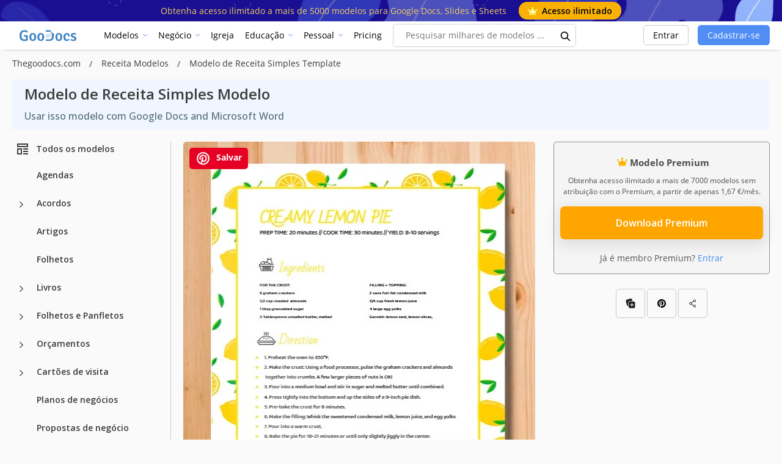

--- FILE ---
content_type: text/html; charset=utf-8
request_url: https://www.google.com/recaptcha/api2/aframe
body_size: 266
content:
<!DOCTYPE HTML><html><head><meta http-equiv="content-type" content="text/html; charset=UTF-8"></head><body><script nonce="tOJzppcfEDrMwPpHyRiQtg">/** Anti-fraud and anti-abuse applications only. See google.com/recaptcha */ try{var clients={'sodar':'https://pagead2.googlesyndication.com/pagead/sodar?'};window.addEventListener("message",function(a){try{if(a.source===window.parent){var b=JSON.parse(a.data);var c=clients[b['id']];if(c){var d=document.createElement('img');d.src=c+b['params']+'&rc='+(localStorage.getItem("rc::a")?sessionStorage.getItem("rc::b"):"");window.document.body.appendChild(d);sessionStorage.setItem("rc::e",parseInt(sessionStorage.getItem("rc::e")||0)+1);localStorage.setItem("rc::h",'1769134725887');}}}catch(b){}});window.parent.postMessage("_grecaptcha_ready", "*");}catch(b){}</script></body></html>

--- FILE ---
content_type: application/javascript; charset=utf-8
request_url: https://fundingchoicesmessages.google.com/f/AGSKWxU2N6nvfNVZbB1k9tB7wKI8IuG_Go0dcm4-iPlM8_05kMtbWqeu5SLquqoCQOqlX1mZO8DYRpkZCh4e91wBWvqk2dyyxn0V5dxXQMnJanwQE0ST0oG5AsjB-ujtbrUFBQ-dgp8ivuqBN4pfGQ6o9kLmzw_993U8gUFbT_8u-mFNiSo6kTYTdWzm8TF7/_?bannerid=/banner-ads-_ad/public/?adflashid=/ads/ninemsn.
body_size: -1289
content:
window['14def649-1b8d-44b0-acdf-1ffd48a61b9f'] = true;